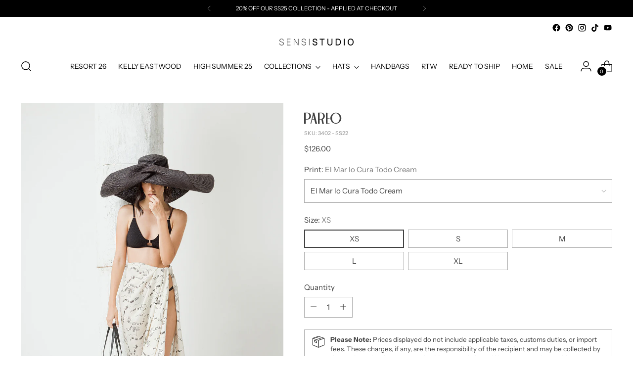

--- FILE ---
content_type: text/javascript; charset=utf-8
request_url: https://sensistudio.com/en-de/products/pareo-3.js
body_size: 664
content:
{"id":7507895582936,"title":"Pareo","handle":"pareo-3","description":"\u003cp\u003e\u003cstrong\u003ePareo\u003c\/strong\u003e\u003cbr\u003e\u003c\/p\u003e\n\u003cp\u003e\u003cstrong data-mce-fragment=\"1\"\u003eComposition:\u003c\/strong\u003e\u003cspan data-mce-fragment=\"1\"\u003e 100% Cotton\u003c\/span\u003e\u003c\/p\u003e\n\u003cp\u003eSensi Studio’s Resort Wear items are meant to be worn on hot summer days, tropical getaways, and beach or poolside vacations.\u003c\/p\u003e\n\u003cp class=\"p1\"\u003e\u003cstrong\u003e-Each piece takes between two and three weeks to complete.\u003c\/strong\u003e\u003c\/p\u003e\n\u003cp class=\"p1\"\u003e\u003cstrong\u003e-Shipping takes around 3-5 days to arrive. \u003c\/strong\u003e\u003c\/p\u003e\n\u003cp class=\"p2\"\u003e\u003cstrong\u003e\u003cspan class=\"s1\"\u003e-Need Help? Please contact: customercare@sensistudio.com\u003c\/span\u003e\u003c\/strong\u003e\u003c\/p\u003e\n\u003cp class=\"p1\"\u003e\u003cstrong\u003e-All Sales Are Final.\u003c\/strong\u003e\u003c\/p\u003e\n\u003cp class=\"p1\"\u003e\u003cbr\u003e\u003c\/p\u003e","published_at":"2022-10-05T09:36:02-05:00","created_at":"2021-11-15T12:10:15-05:00","vendor":"sensi-studio","type":"","tags":["import_2021_02_02_214008","Spring Summer 22","variant-option-placeholder"],"price":12600,"price_min":12600,"price_max":12600,"available":true,"price_varies":false,"compare_at_price":null,"compare_at_price_min":0,"compare_at_price_max":0,"compare_at_price_varies":false,"variants":[{"id":42114375811288,"title":"El Mar lo Cura Todo Cream \/ XS","option1":"El Mar lo Cura Todo Cream","option2":"XS","option3":null,"sku":"3402 - SS22","requires_shipping":true,"taxable":true,"featured_image":{"id":34607744909528,"product_id":7507895582936,"position":1,"created_at":"2021-11-15T13:22:55-05:00","updated_at":"2021-11-15T13:22:56-05:00","alt":null,"width":800,"height":1200,"src":"https:\/\/cdn.shopify.com\/s\/files\/1\/0525\/4414\/3521\/products\/3402_c3dd719c-465e-47f6-b107-26597110f53e.jpg?v=1637000576","variant_ids":[42114375811288,42114375844056,42114375876824,42114375909592,42114375942360]},"available":true,"name":"Pareo - El Mar lo Cura Todo Cream \/ XS","public_title":"El Mar lo Cura Todo Cream \/ XS","options":["El Mar lo Cura Todo Cream","XS"],"price":12600,"weight":0,"compare_at_price":null,"inventory_management":null,"barcode":null,"featured_media":{"alt":null,"id":26944796885208,"position":1,"preview_image":{"aspect_ratio":0.667,"height":1200,"width":800,"src":"https:\/\/cdn.shopify.com\/s\/files\/1\/0525\/4414\/3521\/products\/3402_c3dd719c-465e-47f6-b107-26597110f53e.jpg?v=1637000576"}},"requires_selling_plan":false,"selling_plan_allocations":[]},{"id":42114375844056,"title":"El Mar lo Cura Todo Cream \/ S","option1":"El Mar lo Cura Todo Cream","option2":"S","option3":null,"sku":"3402 - SS22","requires_shipping":true,"taxable":true,"featured_image":{"id":34607744909528,"product_id":7507895582936,"position":1,"created_at":"2021-11-15T13:22:55-05:00","updated_at":"2021-11-15T13:22:56-05:00","alt":null,"width":800,"height":1200,"src":"https:\/\/cdn.shopify.com\/s\/files\/1\/0525\/4414\/3521\/products\/3402_c3dd719c-465e-47f6-b107-26597110f53e.jpg?v=1637000576","variant_ids":[42114375811288,42114375844056,42114375876824,42114375909592,42114375942360]},"available":true,"name":"Pareo - El Mar lo Cura Todo Cream \/ S","public_title":"El Mar lo Cura Todo Cream \/ S","options":["El Mar lo Cura Todo Cream","S"],"price":12600,"weight":0,"compare_at_price":null,"inventory_management":null,"barcode":null,"featured_media":{"alt":null,"id":26944796885208,"position":1,"preview_image":{"aspect_ratio":0.667,"height":1200,"width":800,"src":"https:\/\/cdn.shopify.com\/s\/files\/1\/0525\/4414\/3521\/products\/3402_c3dd719c-465e-47f6-b107-26597110f53e.jpg?v=1637000576"}},"requires_selling_plan":false,"selling_plan_allocations":[]},{"id":42114375876824,"title":"El Mar lo Cura Todo Cream \/ M","option1":"El Mar lo Cura Todo Cream","option2":"M","option3":null,"sku":"3402 - SS22","requires_shipping":true,"taxable":true,"featured_image":{"id":34607744909528,"product_id":7507895582936,"position":1,"created_at":"2021-11-15T13:22:55-05:00","updated_at":"2021-11-15T13:22:56-05:00","alt":null,"width":800,"height":1200,"src":"https:\/\/cdn.shopify.com\/s\/files\/1\/0525\/4414\/3521\/products\/3402_c3dd719c-465e-47f6-b107-26597110f53e.jpg?v=1637000576","variant_ids":[42114375811288,42114375844056,42114375876824,42114375909592,42114375942360]},"available":true,"name":"Pareo - El Mar lo Cura Todo Cream \/ M","public_title":"El Mar lo Cura Todo Cream \/ M","options":["El Mar lo Cura Todo Cream","M"],"price":12600,"weight":0,"compare_at_price":null,"inventory_management":null,"barcode":null,"featured_media":{"alt":null,"id":26944796885208,"position":1,"preview_image":{"aspect_ratio":0.667,"height":1200,"width":800,"src":"https:\/\/cdn.shopify.com\/s\/files\/1\/0525\/4414\/3521\/products\/3402_c3dd719c-465e-47f6-b107-26597110f53e.jpg?v=1637000576"}},"requires_selling_plan":false,"selling_plan_allocations":[]},{"id":42114375909592,"title":"El Mar lo Cura Todo Cream \/ L","option1":"El Mar lo Cura Todo Cream","option2":"L","option3":null,"sku":"3402 - SS22","requires_shipping":true,"taxable":true,"featured_image":{"id":34607744909528,"product_id":7507895582936,"position":1,"created_at":"2021-11-15T13:22:55-05:00","updated_at":"2021-11-15T13:22:56-05:00","alt":null,"width":800,"height":1200,"src":"https:\/\/cdn.shopify.com\/s\/files\/1\/0525\/4414\/3521\/products\/3402_c3dd719c-465e-47f6-b107-26597110f53e.jpg?v=1637000576","variant_ids":[42114375811288,42114375844056,42114375876824,42114375909592,42114375942360]},"available":true,"name":"Pareo - El Mar lo Cura Todo Cream \/ L","public_title":"El Mar lo Cura Todo Cream \/ L","options":["El Mar lo Cura Todo Cream","L"],"price":12600,"weight":0,"compare_at_price":null,"inventory_management":null,"barcode":null,"featured_media":{"alt":null,"id":26944796885208,"position":1,"preview_image":{"aspect_ratio":0.667,"height":1200,"width":800,"src":"https:\/\/cdn.shopify.com\/s\/files\/1\/0525\/4414\/3521\/products\/3402_c3dd719c-465e-47f6-b107-26597110f53e.jpg?v=1637000576"}},"requires_selling_plan":false,"selling_plan_allocations":[]},{"id":42114375942360,"title":"El Mar lo Cura Todo Cream \/ XL","option1":"El Mar lo Cura Todo Cream","option2":"XL","option3":null,"sku":"3402 - SS22","requires_shipping":true,"taxable":true,"featured_image":{"id":34607744909528,"product_id":7507895582936,"position":1,"created_at":"2021-11-15T13:22:55-05:00","updated_at":"2021-11-15T13:22:56-05:00","alt":null,"width":800,"height":1200,"src":"https:\/\/cdn.shopify.com\/s\/files\/1\/0525\/4414\/3521\/products\/3402_c3dd719c-465e-47f6-b107-26597110f53e.jpg?v=1637000576","variant_ids":[42114375811288,42114375844056,42114375876824,42114375909592,42114375942360]},"available":true,"name":"Pareo - El Mar lo Cura Todo Cream \/ XL","public_title":"El Mar lo Cura Todo Cream \/ XL","options":["El Mar lo Cura Todo Cream","XL"],"price":12600,"weight":0,"compare_at_price":null,"inventory_management":null,"barcode":null,"featured_media":{"alt":null,"id":26944796885208,"position":1,"preview_image":{"aspect_ratio":0.667,"height":1200,"width":800,"src":"https:\/\/cdn.shopify.com\/s\/files\/1\/0525\/4414\/3521\/products\/3402_c3dd719c-465e-47f6-b107-26597110f53e.jpg?v=1637000576"}},"requires_selling_plan":false,"selling_plan_allocations":[]}],"images":["\/\/cdn.shopify.com\/s\/files\/1\/0525\/4414\/3521\/products\/3402_c3dd719c-465e-47f6-b107-26597110f53e.jpg?v=1637000576"],"featured_image":"\/\/cdn.shopify.com\/s\/files\/1\/0525\/4414\/3521\/products\/3402_c3dd719c-465e-47f6-b107-26597110f53e.jpg?v=1637000576","options":[{"name":"Print","position":1,"values":["El Mar lo Cura Todo Cream"]},{"name":"Size","position":2,"values":["XS","S","M","L","XL"]}],"url":"\/en-de\/products\/pareo-3","media":[{"alt":null,"id":26944796885208,"position":1,"preview_image":{"aspect_ratio":0.667,"height":1200,"width":800,"src":"https:\/\/cdn.shopify.com\/s\/files\/1\/0525\/4414\/3521\/products\/3402_c3dd719c-465e-47f6-b107-26597110f53e.jpg?v=1637000576"},"aspect_ratio":0.667,"height":1200,"media_type":"image","src":"https:\/\/cdn.shopify.com\/s\/files\/1\/0525\/4414\/3521\/products\/3402_c3dd719c-465e-47f6-b107-26597110f53e.jpg?v=1637000576","width":800}],"requires_selling_plan":false,"selling_plan_groups":[]}